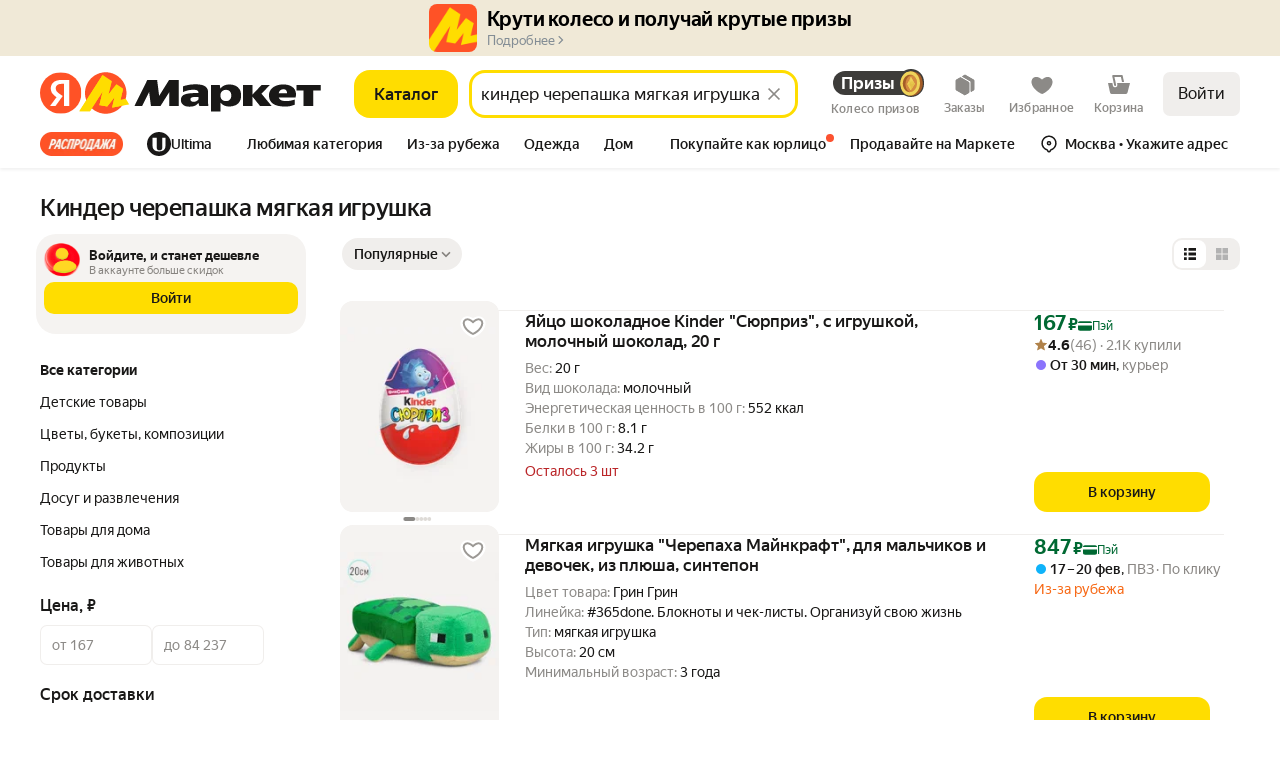

--- FILE ---
content_type: application/javascript; charset=utf-8
request_url: https://yastatic.net/s3/market-b2c-static-production/white-desktop/browser-light/browser-light.browser.core_marketfront_Footer.591702f.js
body_size: 18
content:
(window.webpackJsonp=window.webpackJsonp||[]).push([[548],{10551:(function(e,t,n){"use strict";var i=n(9854),o=n(4250),r=n.n(o);t.a=i.Widget.describe({name:"@marketfront/Footer",view:null,controller:r.a,directives:{static:!0},dependencies:{dynWidgets:{"@marketfront/DistributionFooterDesktop":(function(){return n.e(602).then(n.bind(null,6727))})}},meta:{team:"core"}})}),4250:(function(e,t){}),6209:(function(e,t,n){"use strict";n.r(t);var i=n(10551);t.default=i.a})}]);

--- FILE ---
content_type: application/javascript; charset=utf-8
request_url: https://yastatic.net/s3/market-b2c-static-production/white-desktop/browser-light/browser-light.browser.wishlist_light_SearchBanner.974397d.js
body_size: 4675
content:
(window.webpackJsonp=window.webpackJsonp||[]).push([[1100],{10015:(function(t,e,n){"use strict";n.r(e);var r,a=n(9854),i=n(2273),o=n.n(i),c=n(1540),O=n.n(c),u=n(1536),_=n(2740),P=n(9582),d=n(1943),s=n(6798),A=n.n(s),T=(function(t){var e=t.agitationType,n=t.invisible,r=t.withPromoBanner,a=void 0!==r&&r;return O.a.createElement("div",{className:Object(d.a)(A.a.avatar,a?A.a.appPromo:A.a[e],n&&A.a.invisible)})}),l=n(3199),f=n(3220),b=n(10051),R=n(2231),I=n(6799),E=n.n(I),p=(function(t){var e=t.icon,n=t.title,r=t.description,a=t.buttonText,i=t.buttonHref;return O.a.createElement("div",{className:Object(d.a)(E.a.root,R.a,R.n)},O.a.createElement("div",{className:Object(d.a)(E.a.container,R.a,R.w)},e,O.a.createElement("div",{className:Object(d.a)(E.a.description,R.a,R.n,R.h,R.q)},O.a.createElement(l.a,{className:E.a.title,weight:"bold",height:"loose"},n),O.a.createElement(f.a,{className:E.a.content,weight:"reg",height:"tight",color:"text-secondary"},r))),O.a.createElement(u.Zone,{name:"submitButton",mode:"baobab",withClickSensor:!0,withVisibilitySensor:!0},O.a.createElement(b.a,{className:E.a.goToAuthButton,href:i,type:"primary",size:"xs",variant:"text",text:a})))}),m=Object(a.connect)(o.a)((function(t){var e=t.buttonLink,n=t.agitationType;return n===P.b.LOGIN?O.a.createElement(u.Zone,{data:{__baobabExperimentalNode:!0},name:"loginAgitation",mode:"baobab",withVisibilitySensor:!0},O.a.createElement(p,{icon:O.a.createElement(T,{agitationType:n}),title:O.a.createElement(_.a,P.a[n].TITLE),description:O.a.createElement(_.a,P.a[n].DESCRIPTION),buttonText:O.a.createElement(_.a,P.a[n].BUTTON),buttonHref:e})):null})),N=n(6797),v=n.n(N),L=n(1527),M=n.n(L),y=n(1820),j=n(6800),g={widget:Object(y.handleActions)(((r={})[j.b]=(function(t){return M()({},t,{isScrolled:!0})}),r[j.a]=(function(t){return M()({},t,{isScrolled:!1})}),r)),collections:{}};e.default=a.Widget.describe({name:"@light/SearchBanner",controller:v.a,view:m,reducers:g,meta:{team:"wishlist",isCritical:!1}})}),10051:(function(t,e,n){"use strict";n.d(e,"a",(function(){return D}));var r=n(1527),a=n.n(r),i=n(1724),o=n.n(i),c=n(1540),O=n.n(c),u=n(2323),_=n(2327),P=n(2331),d=n(2333),s=n(2335),A=n(2337),T=n(2339),l=n(2341),f=n(2343),b=n(2329);n(2345);var R=Object(u.withBemMod)(Object(b.a)(),{type:"secondaryInverted"});n(2346);var I=Object(u.withBemMod)(Object(b.a)(),{type:"ghost"}),E=n(2347),p=n(2349),m=n(2351),N=n(2353),v=n(2355),L=n(2357),M=n(2359);n(2361);var y=Object(u.withBemMod)(Object(b.a)(),{ignorePaddings:!0}),j=n(2362),g=n(2364),F=n(2366),G=n(2378),h=Object(u.compose)(Object(u.composeU)(M.a),Object(u.composeU)(y),Object(u.composeU)(j.a),Object(u.composeU)(P.a,d.a),Object(u.composeU)(E.a,p.a,m.a,N.a,v.a,L.a),Object(u.composeU)(s.a,A.a,T.a,l.a,R,f.a,I),Object(u.composeU)(F.a,G.a,g.a))(_.a),x=["type","brand","size"],D=(function(t){var e=t.type,n=t.brand,r=t.size,i=o()(t,x);return O.a.createElement(h,a()({type:void 0===e?"primary":e,brand:void 0===n?"market":n,size:void 0===r?"m":r},i))})}),1947:(function(t,e,n){"use strict";n.d(e,"a",(function(){return i}));var r=n(1949),a=n(1948);function i(t){return Object(a.a)(t)||Object(r.a)(t)}}),1948:(function(t,e,n){"use strict";function r(t){return null===t}n.d(e,"a",(function(){return r}))}),1949:(function(t,e,n){"use strict";function r(t){return void 0===t}n.d(e,"a",(function(){return r}))}),2159:(function(t,e,n){"use strict";Object.defineProperty(e,"__esModule",{value:!0}),e.VIEW_PLATFORM_TYPE=e.WEB_PLATFORM_OPPOSITE_MAP=e.WEB_VIEW_PLATFORM_TYPE=e.WEB_VIEW=e.INTEGRATION_PLATFORM_TYPE=e.APP_CLIENT_PLATFORM_TYPE=e.APP_PLATFORM_GROUP_EDA_INTEGRATION=e.APP_PLATFORM_GROUP_LAVKA_INTEGRATION=e.APP_PLATFORM_GROUP_GO_INTEGRATION=e.APP_PLATFORM_GROUP_GO=e.APP_PLATFORM_INTEGRATION_ANDROID=e.APP_PLATFORM_INTEGRATION_IOS=e.APP_PLATFORM_GO_ANDROID=e.APP_PLATFORM_GO_IOS=e.APP_PLATFORM_GROUP_MOBILE=e.APP_PLATFORM_ANDROID=e.APP_PLATFORM_IOS=e.PLATFORM_GROUP_WEB=e.PLATFORM_TYPE_ANY=e.PLATFORM_TYPE=e.PROJECT_TYPE=void 0;var r=n(2160);Object.defineProperty(e,"PLATFORM_TYPE",{enumerable:!0,get:(function(){return r.PLATFORM_TYPE})}),Object.defineProperty(e,"PLATFORM_TYPE_ANY",{enumerable:!0,get:(function(){return r.PLATFORM_TYPE_ANY})}),Object.defineProperty(e,"PLATFORM_GROUP_WEB",{enumerable:!0,get:(function(){return r.PLATFORM_GROUP_WEB})}),Object.defineProperty(e,"WEB_VIEW",{enumerable:!0,get:(function(){return r.WEB_VIEW})}),Object.defineProperty(e,"WEB_VIEW_PLATFORM_TYPE",{enumerable:!0,get:(function(){return r.WEB_VIEW_PLATFORM_TYPE})}),Object.defineProperty(e,"WEB_PLATFORM_OPPOSITE_MAP",{enumerable:!0,get:(function(){return r.WEB_PLATFORM_OPPOSITE_MAP})});var a=n(2161);Object.defineProperty(e,"APP_PLATFORM_IOS",{enumerable:!0,get:(function(){return a.APP_PLATFORM_IOS})}),Object.defineProperty(e,"APP_PLATFORM_ANDROID",{enumerable:!0,get:(function(){return a.APP_PLATFORM_ANDROID})}),Object.defineProperty(e,"APP_PLATFORM_GROUP_MOBILE",{enumerable:!0,get:(function(){return a.APP_PLATFORM_GROUP_MOBILE})});var i=n(2162);Object.defineProperty(e,"APP_PLATFORM_GO_IOS",{enumerable:!0,get:(function(){return i.APP_PLATFORM_GO_IOS})}),Object.defineProperty(e,"APP_PLATFORM_GO_ANDROID",{enumerable:!0,get:(function(){return i.APP_PLATFORM_GO_ANDROID})}),Object.defineProperty(e,"APP_PLATFORM_INTEGRATION_IOS",{enumerable:!0,get:(function(){return i.APP_PLATFORM_INTEGRATION_IOS})}),Object.defineProperty(e,"APP_PLATFORM_INTEGRATION_ANDROID",{enumerable:!0,get:(function(){return i.APP_PLATFORM_INTEGRATION_ANDROID})}),Object.defineProperty(e,"APP_PLATFORM_GROUP_GO",{enumerable:!0,get:(function(){return i.APP_PLATFORM_GROUP_GO})}),Object.defineProperty(e,"APP_PLATFORM_GROUP_GO_INTEGRATION",{enumerable:!0,get:(function(){return i.APP_PLATFORM_GROUP_GO_INTEGRATION})}),Object.defineProperty(e,"APP_PLATFORM_GROUP_LAVKA_INTEGRATION",{enumerable:!0,get:(function(){return i.APP_PLATFORM_GROUP_LAVKA_INTEGRATION})}),Object.defineProperty(e,"APP_PLATFORM_GROUP_EDA_INTEGRATION",{enumerable:!0,get:(function(){return i.APP_PLATFORM_GROUP_EDA_INTEGRATION})}),Object.defineProperty(e,"INTEGRATION_PLATFORM_TYPE",{enumerable:!0,get:(function(){return i.INTEGRATION_PLATFORM_TYPE})});var o=n(2163);Object.defineProperty(e,"PROJECT_TYPE",{enumerable:!0,get:(function(){return o.PROJECT_TYPE})}),Object.defineProperty(e,"APP_CLIENT_PLATFORM_TYPE",{enumerable:!0,get:(function(){return o.APP_CLIENT_PLATFORM_TYPE})}),Object.defineProperty(e,"VIEW_PLATFORM_TYPE",{enumerable:!0,get:(function(){return o.VIEW_PLATFORM_TYPE})})}),2160:(function(t,e,n){"use strict";var r;Object.defineProperty(e,"__esModule",{value:!0}),e.WEB_PLATFORM_OPPOSITE_MAP=e.WEB_VIEW_PLATFORM_TYPE=e.WEB_VIEW=e.PLATFORM_GROUP_WEB=e.PLATFORM_TYPE_ANY=e.PLATFORM_TYPE=void 0,e.PLATFORM_TYPE={DESKTOP:"desktop",TOUCH:"touch",API:"api"},e.PLATFORM_TYPE_ANY="any",e.PLATFORM_GROUP_WEB="web",e.WEB_VIEW="web_view",e.WEB_VIEW_PLATFORM_TYPE={WEB_VIEW:e.WEB_VIEW},e.WEB_PLATFORM_OPPOSITE_MAP=((r={})[e.PLATFORM_TYPE.TOUCH]=e.PLATFORM_TYPE.DESKTOP,r[e.PLATFORM_TYPE.DESKTOP]=e.PLATFORM_TYPE.TOUCH,r)}),2161:(function(t,e,n){"use strict";Object.defineProperty(e,"__esModule",{value:!0}),e.APP_PLATFORM_GROUP_MOBILE=e.APP_PLATFORM_ANDROID=e.APP_PLATFORM_IOS=void 0,e.APP_PLATFORM_IOS="ios",e.APP_PLATFORM_ANDROID="android",e.APP_PLATFORM_GROUP_MOBILE="mobile"}),2162:(function(t,e,n){"use strict";Object.defineProperty(e,"__esModule",{value:!0}),e.INTEGRATION_PLATFORM_TYPE=e.MARKET_INTEGRATION_CLIENT=e.INTEGRATION_CLIENT_UNKNOWN=e.INTEGRATION_CLIENT_ANDROID=e.INTEGRATION_CLIENT_IOS=e.APP_PLATFORM_GROUP_EDA_INTEGRATION=e.APP_PLATFORM_GROUP_LAVKA_INTEGRATION=e.APP_PLATFORM_GROUP_GO_INTEGRATION=e.APP_PLATFORM_GROUP_GO=e.APP_PLATFORM_INTEGRATION_ANDROID=e.APP_PLATFORM_INTEGRATION_IOS=e.APP_PLATFORM_GO_ANDROID=e.APP_PLATFORM_GO_IOS=void 0,e.APP_PLATFORM_GO_IOS="go_ios",e.APP_PLATFORM_GO_ANDROID="go_android",e.APP_PLATFORM_INTEGRATION_IOS="integration_ios",e.APP_PLATFORM_INTEGRATION_ANDROID="integration_android",e.APP_PLATFORM_GROUP_GO="go",e.APP_PLATFORM_GROUP_GO_INTEGRATION="go",e.APP_PLATFORM_GROUP_LAVKA_INTEGRATION="lavka_integration",e.APP_PLATFORM_GROUP_EDA_INTEGRATION="eda_integration",e.INTEGRATION_CLIENT_IOS="ios",e.INTEGRATION_CLIENT_ANDROID="android",e.INTEGRATION_CLIENT_UNKNOWN="unknown",e.MARKET_INTEGRATION_CLIENT={IOS:e.INTEGRATION_CLIENT_IOS,ANDROID:e.INTEGRATION_CLIENT_ANDROID,UNKNOWN:e.INTEGRATION_CLIENT_UNKNOWN},e.INTEGRATION_PLATFORM_TYPE={INTEGRATION_IOS:e.APP_PLATFORM_INTEGRATION_IOS,INTEGRATION_ANDROID:e.APP_PLATFORM_INTEGRATION_ANDROID}}),2163:(function(t,e,n){"use strict";Object.defineProperty(e,"__esModule",{value:!0}),e.PlatformX=e.VIEW_PLATFORM_TYPE=e.APP_CLIENT_PLATFORM_TYPE=e.PROJECT_TYPE=void 0;var r,a=n(2160),i=n(2161),o=n(2162);e.PROJECT_TYPE={BUSINESS:"business",MARKET:"market",API:"api"},e.APP_CLIENT_PLATFORM_TYPE={IOS:i.APP_PLATFORM_IOS,ANDROID:i.APP_PLATFORM_ANDROID,GO:o.APP_PLATFORM_GROUP_GO,GO_IOS:o.APP_PLATFORM_GO_IOS,GO_ANDROID:o.APP_PLATFORM_GO_ANDROID},e.VIEW_PLATFORM_TYPE={DESKTOP:a.PLATFORM_TYPE.DESKTOP,TOUCH:a.PLATFORM_TYPE.TOUCH,MOBILE:i.APP_PLATFORM_GROUP_MOBILE},(r=e.PlatformX||(e.PlatformX={})).AppIOS="IOS",r.AppAndroid="ANDROID",r.WebDesktop="DESKTOP",r.WebTouch="TOUCH",r.IntLavkaIOS="YANDEX_LAVKA_IOS",r.IntLavkaAndroid="YANDEX_LAVKA_ANDROID",r.IntGoIOS="YANDEX_GO_IOS",r.IntGoAndroid="YANDEX_GO_ANDROID",r.IntEdaIOS="YANDEX_EDA_IOS",r.IntEdaAndroid="YANDEX_EDA_ANDROID",r.IntDeliveryClubIOS="DELIVERY_CLUB_IOS",r.IntDeliveryClubAndroid="DELIVERY_CLUB_ANDROID",r.IntTelegramIOS="TELEGRAM_IOS",r.IntTelegramAndroid="TELEGRAM_ANDROID",r.Unknown="UNKNOWN"}),2174:(function(t,e,n){"use strict";var r=n(2079),a=n.n(r),i=n(1562),o=n(1949),c=n(1947);function O(t,e){(null==e||e>t.length)&&(e=t.length);for(var n=0,r=Array(e);n<e;n++)r[n]=t[n];return r}e.a=a()((function(t,e,n){Object(i.invariant)(Array.isArray(e));for(var r,a=n,u=(function(t,e){var n="undefined"!=typeof Symbol&&t[Symbol.iterator]||t["@@iterator"];if(n)return(n=n.call(t)).next.bind(n);if(Array.isArray(t)||(n=(function(t,e){if(t){if("string"==typeof t)return O(t,e);var n=Object.prototype.toString.call(t).slice(8,-1);if("Object"===n&&t.constructor&&(n=t.constructor.name),"Map"===n||"Set"===n)return Array.from(t);if("Arguments"===n||/^(?:Ui|I)nt(?:8|16|32)(?:Clamped)?Array$/.test(n))return O(t,e)}})(t))){n&&(t=n);var r=0;return (function(){return r>=t.length?{done:!0}:{done:!1,value:t[r++]}})}throw TypeError("Invalid attempt to iterate non-iterable instance.\nIn order to be iterable, non-array objects must have a [Symbol.iterator]() method.")})(e);!(r=u()).done;){var _=r.value;if(Object(c.a)(a))return t;a=a[_]}return Object(o.a)(a)?t:a}))}),2231:(function(t,e,n){"use strict";n.d(e,"a",(function(){return r})),n.d(e,"p",(function(){return a})),n.d(e,"n",(function(){return i})),n.d(e,"w",(function(){return o})),n.d(e,"x",(function(){return c})),n.d(e,"q",(function(){return O})),n.d(e,"u",(function(){return u})),n.d(e,"r",(function(){return _})),n.d(e,"t",(function(){return P})),n.d(e,"s",(function(){return d})),n.d(e,"f",(function(){return s})),n.d(e,"h",(function(){return A})),n.d(e,"g",(function(){return T})),n.d(e,"i",(function(){return l})),n.d(e,"e",(function(){return f})),n.d(e,"j",(function(){return b})),n.d(e,"l",(function(){return R})),n.d(e,"k",(function(){return I})),n.d(e,"m",(function(){return E})),n.d(e,"b",(function(){return p})),n.d(e,"d",(function(){return m})),n.d(e,"c",(function(){return N})),n.d(e,"z",(function(){return v})),n.d(e,"v",(function(){return L})),n.d(e,"y",(function(){return M})),n.d(e,"o",(function(){return y})),n(2232);var r="ds-flex",a="ds-flex_inl",i="ds-flex_col",o="ds-flex_row",c="ds-flex_row_rv",O="ds-flex_jc_c",u="ds-flex_jc_s",_="ds-flex_jc_e",P="ds-flex_jc_sb",d="ds-flex_jc_sa",s="ds-flex_ai_c",A="ds-flex_ai_s",T="ds-flex_ai_e",l="ds-flex_ai_str",f="ds-flex_ai_b",b="ds-flex_as_c",R="ds-flex_as_s",I="ds-flex_as_e",E="ds-flex_as_str",p="ds-flex_ac_c",m="ds-flex_ac_s",N="ds-flex_ac_e",v="ds-flex_wr",L="ds-flex_nwr",M="ds-flex_shr_0",y="ds-flex_gr_1"}),2232:(function(t,e,n){}),2261:(function(t,e,n){"use strict";n.d(e,"a",(function(){return r}));var r=Object(n(2262).withNaming)({n:"ds-",e:"__",m:"_"})}),2327:(function(t,e,n){"use strict";n.d(e,"a",(function(){return u}));var r=n(1527),a=n.n(r),i=n(1540),o=n.n(i),c=n(2328),O=n(2329);n(2330);var u=(function(t){var e=t.id,n=t.loading,r=t.children,i=t.href,u=t.tag,_=void 0===u?i?"a":"button":u,P=t.className,d=t.forwardedRef,s=Object(c.a)(a()({},t,{tag:_})).buttonProps;return o.a.createElement(_,a()({},s,{id:e,className:Object(O.a)({loading:n},[P]),disabled:s.disabled||n,ref:d}),r)})}),2328:(function(t,e,n){"use strict";n.d(e,"a",(function(){return r}));var r=(function(t){var e=t.tag,n=t.htmlType,r=t.disabled,a=t.href,i=t.target,o=t.rel,c=t.popovertarget,O=t.popovertargetaction,u=t.onClick,_=t.form,P=t.role,d={"aria-label":t["aria-label"],"aria-hidden":t["aria-hidden"],"aria-haspopup":t["aria-haspopup"],"aria-expanded":t["aria-expanded"],"aria-controls":t["aria-controls"],"aria-pressed":t["aria-pressed"],"aria-selected":t["aria-selected"],"data-auto":t["data-auto"],"data-daemon":t["data-daemon"],"data-link-processing-exclusion":t["data-link-processing-exclusion"],"data-allow-cross-domain-tld":t["data-allow-cross-domain-tld"],popovertarget:c,popovertargetaction:O,onClick:u,ref:t.forwardedRef};return"button"===e?(d.type=void 0===n?"button":n,d.disabled=r,d.form=_):(d.role=void 0===P?"button":P,d.tabIndex=r?void 0:0,d.href="a"===e&&r?void 0:a,d.target="a"===e?i:void 0,d["aria-disabled"]=r,d.rel="a"===e?o:void 0,d.disabled=r),{buttonProps:d}})}),2329:(function(t,e,n){"use strict";n.d(e,"a",(function(){return a})),n.d(e,"b",(function(){return i}));var r=n(2261),a=Object(r.a)("button");Object(r.a)("button","caption");var i=Object(r.a)("button","icon")}),2330:(function(t,e,n){}),2331:(function(t,e,n){"use strict";n.d(e,"a",(function(){return i}));var r=n(2323),a=n(2329);n(2332);var i=Object(r.withBemMod)(Object(a.a)(),{brand:"market"})}),2332:(function(t,e,n){}),2333:(function(t,e,n){"use strict";n.d(e,"a",(function(){return i}));var r=n(2323),a=n(2329);n(2334);var i=Object(r.withBemMod)(Object(a.a)(),{brand:"ultima"})}),2334:(function(t,e,n){}),2335:(function(t,e,n){"use strict";n.d(e,"a",(function(){return i}));var r=n(2323),a=n(2329);n(2336);var i=Object(r.withBemMod)(Object(a.a)(),{type:"primary"})}),2336:(function(t,e,n){}),2337:(function(t,e,n){"use strict";n.d(e,"a",(function(){return i}));var r=n(2323),a=n(2329);n(2338);var i=Object(r.withBemMod)(Object(a.a)(),{type:"secondary"})}),2338:(function(t,e,n){}),2339:(function(t,e,n){"use strict";n.d(e,"a",(function(){return i}));var r=n(2323),a=n(2329);n(2340);var i=Object(r.withBemMod)(Object(a.a)(),{type:"outline"})}),2340:(function(t,e,n){}),2341:(function(t,e,n){"use strict";n.d(e,"a",(function(){return i}));var r=n(2323),a=n(2329);n(2342);var i=Object(r.withBemMod)(Object(a.a)(),{type:"floating"})}),2342:(function(t,e,n){}),2343:(function(t,e,n){"use strict";n.d(e,"a",(function(){return i}));var r=n(2323),a=n(2329);n(2344);var i=Object(r.withBemMod)(Object(a.a)(),{type:"floatingStatic"})}),2344:(function(t,e,n){}),2345:(function(t,e,n){}),2346:(function(t,e,n){}),2347:(function(t,e,n){"use strict";n.d(e,"a",(function(){return i}));var r=n(2323),a=n(2329);n(2348);var i=Object(r.withBemMod)(Object(a.a)(),{size:"l"})}),2348:(function(t,e,n){}),2349:(function(t,e,n){"use strict";n.d(e,"a",(function(){return i}));var r=n(2323),a=n(2329);n(2350);var i=Object(r.withBemMod)(Object(a.a)(),{size:"m"})}),2350:(function(t,e,n){}),2351:(function(t,e,n){"use strict";n.d(e,"a",(function(){return i}));var r=n(2323),a=n(2329);n(2352);var i=Object(r.withBemMod)(Object(a.a)(),{size:"s"})}),2352:(function(t,e,n){}),2353:(function(t,e,n){"use strict";n.d(e,"a",(function(){return i}));var r=n(2323),a=n(2329);n(2354);var i=Object(r.withBemMod)(Object(a.a)(),{size:"xs"})}),2354:(function(t,e,n){}),2355:(function(t,e,n){"use strict";n.d(e,"a",(function(){return i}));var r=n(2323),a=n(2329);n(2356);var i=Object(r.withBemMod)(Object(a.a)(),{size:"xxs"})}),2356:(function(t,e,n){}),2357:(function(t,e,n){"use strict";n.d(e,"a",(function(){return i}));var r=n(2323),a=n(2329);n(2358);var i=Object(r.withBemMod)(Object(a.a)(),{size:"xxxs"})}),2358:(function(t,e,n){}),2359:(function(t,e,n){"use strict";n.d(e,"a",(function(){return i}));var r=n(2323),a=n(2329);n(2360);var i=Object(r.withBemMod)(Object(a.a)(),{block:!0})}),2360:(function(t,e,n){}),2361:(function(t,e,n){}),2362:(function(t,e,n){"use strict";n.d(e,"a",(function(){return i}));var r=n(2323),a=n(2329);n(2363);var i=Object(r.withBemMod)(Object(a.a)(),{rounded:!0})}),2363:(function(t,e,n){}),2364:(function(t,e,n){"use strict";n.d(e,"a",(function(){return _}));var r=n(1724),a=n.n(r),i=n(1540),o=n.n(i),c=n(2323),O=n(2329);n(2365);var u=["icon"],_=Object(c.withBemMod)(Object(O.a)(),{variant:"icon"},(function(t){return (function(e){var n=e.icon,r=a()(e,u);return o.a.createElement(t,r,n)})}))}),2365:(function(t,e,n){}),2366:(function(t,e,n){"use strict";n.d(e,"a",(function(){return b}));var r=n(1527),a=n.n(r),i=n(1724),o=n.n(i),c=n(1540),O=n.n(c),u=n(2323),_=n(2329),P=n(2367),d=n(2370),s=n(2372),A=n(2374),T=n(2376);n(2377);var l=["size","text","caption","brand","type","disabled","loading"],f=Object(u.compose)(Object(u.composeU)(d.a,s.a,A.a))(P.a),b=Object(u.withBemMod)(Object(_.a)(),{variant:"text"},(function(t){return (function(e){var n=e.size,r=void 0===n?"m":n,i=e.text,c=e.caption,u=e.brand,_=void 0===u?"market":u,P=e.type,d=void 0===P?"primary":P,s=e.disabled,A=e.loading,b=o()(e,l);return O.a.createElement(t,a()({size:r,type:d,disabled:s||A},b),O.a.createElement(f,a()({},T.e[r],c?{lineClamp:"1"}:{},{color:Object(T.d)({brand:_,type:d,disabled:s||A})}),i),c&&!T.b.some((function(t){return t===r}))&&O.a.createElement(f,a()({},T.a[r],{color:Object(T.c)({brand:_,type:d,disabled:s||A})}),c))})}))}),2367:(function(t,e,n){"use strict";n.d(e,"a",(function(){return P}));var r=n(1527),a=n.n(r),i=n(1724),o=n.n(i),c=n(1540),O=n.n(c),u=n(2368);n(2369);var _=["children","typography","as","tag","height","weight","color","className","align","lineClamp","decoration","transform","withHyphens","breakSpace","proportional","forwardedRef","noWrap"],P=(function(t){var e=t.children,n=t.typography,r=void 0===n?"text":n,i=t.as,c=t.tag,P=t.height,d=void 0===P?"tight":P,s=t.weight,A=void 0===s?"med":s,T=t.color,l=t.className,f=t.align,b=t.lineClamp,R=t.decoration,I=t.transform,E=t.withHyphens,p=t.breakSpace,m=t.proportional,N=t.forwardedRef,v=t.noWrap,L=o()(t,_),M=i||(void 0===c?"span":c);return O.a.createElement(M,a()({},L,{className:Object(u.a)({lineClamp:b,align:f,decoration:R,weight:A,color:T,withHyphens:void 0!==E&&E,breakSpace:void 0!==p&&p,proportional:void 0!==m&&m,transform:I,noWrap:v},[l,Object(u.a)()+"_"+r+"_"+d,Object(u.a)()+"_"+r+"_"+A,b?Object(u.a)()+"_lineClamp":void 0]),ref:void 0===N?null:N}),e)})}),2368:(function(t,e,n){"use strict";n.d(e,"a",(function(){return r}));var r=Object(n(2261).a)("text")}),2369:(function(t,e,n){}),2370:(function(t,e,n){"use strict";n.d(e,"a",(function(){return i}));var r=n(2323),a=n(2368);n(2371);var i=Object(r.withBemMod)(Object(a.a)(),{typography:"text"})}),2371:(function(t,e,n){}),2372:(function(t,e,n){"use strict";n.d(e,"a",(function(){return i}));var r=n(2323),a=n(2368);n(2373);var i=Object(r.withBemMod)(Object(a.a)(),{typography:"lead-text"})}),2373:(function(t,e,n){}),2374:(function(t,e,n){"use strict";n.d(e,"a",(function(){return i}));var r=n(2323),a=n(2368);n(2375);var i=Object(r.withBemMod)(Object(a.a)(),{typography:"small-text-1"})}),2375:(function(t,e,n){}),2376:(function(t,e,n){"use strict";n.d(e,"e",(function(){return c})),n.d(e,"a",(function(){return O})),n.d(e,"d",(function(){return u})),n.d(e,"c",(function(){return _})),n.d(e,"b",(function(){return P}));var r=n(1527),a=n.n(r),i={typography:"lead-text",height:"tight",weight:"med",align:"center"},o={typography:"text",height:"tight",weight:"reg",lineClamp:"1",align:"center"},c={l:a()({},i,{lineClamp:"2"}),m:a()({},i,{lineClamp:"2"}),s:a()({},i,{typography:"text",lineClamp:"2"}),xs:a()({},i,{typography:"text",lineClamp:"1"}),xxs:a()({},i,{typography:"small-text-1",lineClamp:"1"}),xxxs:a()({},i,{typography:"small-text-1",lineClamp:"1"})},O={l:o,m:o,s:a()({},o,{typography:"small-text-1"})},u=(function(t){var e=t.type,n=t.brand,r=t.disabled,a=t.loading;return"secondaryInverted"===e?r||a?"text-invert-tertiary-static":"text-invert-primary-static":"ultima"===n?r||a?"text-invert-secondary":"text-invert-primary":"primary"===e||"floatingStatic"===e?"text-primary-static":r||a?"text-secondary":"text-primary"}),_=(function(t){var e=t.type,n=t.brand,r=t.disabled,a=t.loading;return"secondaryInverted"===e?"text-invert-tertiary-static":"ultima"===n?r||a?"text-invert-primary-disabled":"text-invert-secondary":"primary"===e||"floatingStatic"===e?"text-secondary-static":r||a?"text-primary-disabled":"text-secondary"}),P=["xs","xxs","xxxs"]}),2377:(function(t,e,n){}),2378:(function(t,e,n){"use strict";n.d(e,"a",(function(){return b}));var r=n(1527),a=n.n(r),i=n(1724),o=n.n(i),c=n(1540),O=n.n(c),u=n(2323),_=n(2329),P=n(2367),d=n(2370),s=n(2372),A=n(2374),T=n(2376);n(2379);var l=["size","text","icon","iconPosition","brand","type","className","disabled"],f=Object(u.compose)(Object(u.composeU)(d.a,s.a,A.a))(P.a),b=Object(u.withBemMod)(Object(_.a)(),{variant:"textIcon"},(function(t){return (function(e){var n=e.size,r=e.text,i=e.icon,c=e.iconPosition,u=void 0===c?"left":c,P=e.brand,d=e.type,s=e.className,A=e.disabled,b=o()(e,l);return O.a.createElement(t,a()({iconPosition:u,disabled:A},b,{className:Object(_.a)({iconPosition:u},[s])}),"left"===u&&i&&O.a.createElement("div",{className:Object(_.b)()},i),O.a.createElement(f,a()({},T.e[void 0===n?"m":n],{lineClamp:"1",align:"left",color:Object(T.d)({brand:void 0===P?"market":P,type:void 0===d?"primary":d,disabled:A})}),r),"right"===u&&i&&O.a.createElement("div",{className:Object(_.b)()},i))})}))}),2379:(function(t,e,n){}),2740:(function(t,e,n){"use strict";var r=n(1540),a=n.n(r),i=n(9605),o=n(1860),c=n(2290),O=n(2292);e.a=Object(o.compose)(Object(i.connect)((function(t,e){var n=t.collections;return{i18nValue:Object(O.b)(e.params)||"string"!=typeof e.fallback?Object(c.f)(n,e):Object(c.c)(n,e),preWrap:e.preWrap}})))((function(t){var e=t.i18nValue,n=t.preWrap;return a.a.createElement(a.a.Fragment,null,n?a.a.createElement("span",{style:{whiteSpace:"pre-wrap"}},e):e)}))}),3199:(function(t,e,n){"use strict";n.d(e,"a",(function(){return A}));var r=n(1527),a=n.n(r),i=n(1724),o=n.n(i),c=n(1540),O=n.n(c),u=n(2323),_=n(2367),P=n(2370),d=["children"],s=Object(u.compose)(P.a)(_.a),A=(function(t){var e=t.children,n=o()(t,d);return O.a.createElement(s,a()({},n,{typography:"text"}),e)})}),3220:(function(t,e,n){"use strict";n.d(e,"a",(function(){return A}));var r=n(1527),a=n.n(r),i=n(1724),o=n.n(i),c=n(1540),O=n.n(c),u=n(2323),_=n(2367),P=n(2374),d=["children"],s=Object(u.compose)(P.a)(_.a),A=(function(t){var e=t.children,n=o()(t,d);return O.a.createElement(s,a()({},n,{typography:"small-text-1"}),e)})}),6797:(function(t,e){}),6798:(function(t,e,n){t.exports={avatar:"_3bFRz",invisible:"_2o4vs",login:"_2J13T",appDistribution:"_3DbeR",appPromo:"_2o6fM"}}),6799:(function(t,e,n){t.exports={root:"_1_Gp6",container:"Xio8a",title:"_2dtgD",description:"_1Wb9N",content:"_3p1dv",goToAuthButton:"aK6Io"}}),6800:(function(t,e,n){"use strict";n.d(e,"c",(function(){return i})),n.d(e,"b",(function(){return o})),n.d(e,"a",(function(){return c})),n.d(e,"e",(function(){return u})),n.d(e,"d",(function(){return _}));var r,a=n(1820),i="@marketfront/SET_RETURN_SCROLL_BUTTON_VISIBLE",o="@marketfront/NOTIFY_RETURN_SCROLL_BUTTON_SHOWN",c="@marketfront/NOTIFY_RETURN_SCROLL_BUTTON_HIDDEN",O=Object(a.createActions)(((r={})[i]=(function(t){return Object(a.action)(t)}),r[o]=a.empty,r[c]=a.empty,r));O[i];var u=O[o],_=O[c]})}]);

--- FILE ---
content_type: application/javascript; charset=utf-8
request_url: https://yastatic.net/s3/market-b2c-static-production/white-desktop/browser-light/browser-light.browser.vendors~search_marketfront_HighRelevanceNotification.4993f8f.js
body_size: 2179
content:
(window.webpackJsonp=window.webpackJsonp||[]).push([[987,956,986],{10586:(function(n,r,t){"use strict";t.d(r,"a",(function(){return f}));var e=t(1823),o=t.n(e),u=t(2900),i=t(2899),c=(function(n){return null===n});function f(n,r,t){void 0===r&&(r=i.a),o()(Object(u.a)(r)||c(r),"Expected payloadCreator to be a function, undefined or null");var e=c(r)||r===i.a?i.a:(function(n){for(var t=arguments.length,e=Array(t>1?t-1:0),o=1;o<t;o++)e[o-1]=arguments[o];return n instanceof Error?n:r.apply(void 0,[n].concat(e))}),f=Object(u.a)(t),a=n.toString(),p=(function(){var r=e.apply(void 0,arguments),o={type:n};return r instanceof Error&&(o.error=!0),void 0!==r&&(o.payload=r),f&&(o.meta=t.apply(void 0,arguments)),o});return p.toString=(function(){return a}),p}}),2429:(function(n,r){n.exports=(function(n){for(var r=-1,t=null==n?0:n.length,e=0,o=[];++r<t;){var u=n[r];u&&(o[e++]=u)}return o})}),2683:(function(n,r,t){var e=t(2684),o=t(2129),u=t(2084),i=t(2685),c=t(1903);n.exports=(function(n,r,t){var f=c(n)?e:i,a=arguments.length<3;return f(n,u(r,4),t,a,o)})}),2684:(function(n,r){n.exports=(function(n,r,t,e){var o=-1,u=null==n?0:n.length;for(e&&u&&(t=n[++o]);++o<u;)t=r(t,n[o],o,n);return t})}),2685:(function(n,r){n.exports=(function(n,r,t,e,o){return o(n,(function(n,o,u){t=e?(e=!1,n):r(t,n,o,u)})),t})}),2687:(function(n,r,t){var e=t(2123),o=t(2688),u=t(2692),i=t(2693),c=u((function(n,r){if(null==n)return[];var t=r.length;return t>1&&i(n,r[0],r[1])?r=[]:t>2&&i(r[0],r[1],r[2])&&(r=[r[0]]),o(n,e(r,1),[])}));n.exports=c}),2688:(function(n,r,t){var e=t(2112),o=t(2104),u=t(2084),i=t(2128),c=t(2689),f=t(1911),a=t(2690),p=t(1961),s=t(1903);n.exports=(function(n,r,t){r=r.length?e(r,(function(n){return s(n)?(function(r){return o(r,1===n.length?n[0]:n)}):n})):[p];var l=-1;return r=e(r,f(u)),c(i(n,(function(n,t,o){return{criteria:e(r,(function(r){return r(n)})),index:++l,value:n}})),(function(n,r){return a(n,r,t)}))})}),2689:(function(n,r){n.exports=(function(n,r){var t=n.length;for(n.sort(r);t--;)n[t]=n[t].value;return n})}),2690:(function(n,r,t){var e=t(2691);n.exports=(function(n,r,t){for(var o=-1,u=n.criteria,i=r.criteria,c=u.length,f=t.length;++o<c;){var a=e(u[o],i[o]);if(a){if(o>=f)return a;return a*("desc"==t[o]?-1:1)}}return n.index-r.index})}),2691:(function(n,r,t){var e=t(2011);n.exports=(function(n,r){if(n!==r){var t=void 0!==n,o=null===n,u=n==n,i=e(n),c=void 0!==r,f=null===r,a=r==r,p=e(r);if(!f&&!p&&!i&&n>r||i&&c&&a&&!f&&!p||o&&c&&a||!t&&a||!u)return 1;if(!o&&!i&&!p&&n<r||p&&t&&u&&!o&&!i||f&&t&&u||!c&&u||!a)return -1}return 0})}),2692:(function(n,r,t){var e=t(1961),o=t(2125),u=t(1989);n.exports=(function(n,r){return u(o(n,r,e),n+"")})}),2693:(function(n,r,t){var e=t(2016),o=t(1904),u=t(2002),i=t(1891);n.exports=(function(n,r,t){if(!i(t))return!1;var c=typeof r;return("number"==c?!!(o(t)&&u(r,t.length)):"string"==c&&r in t)&&e(t[r],n)})}),2714:(function(n,r,t){var e=t(1903);n.exports=(function(){if(!arguments.length)return[];var n=arguments[0];return e(n)?n:[n]})}),2753:(function(n,r,t){var e=t(2754),o=t(2017);n.exports=(function(n){return null==n?[]:e(n,o(n))})}),2754:(function(n,r,t){var e=t(2112);n.exports=(function(n,r){return e(r,(function(r){return n[r]}))})}),2761:(function(n,r,t){var e=t(1953)("flow",t(2762));e.placeholder=t(1956),n.exports=e}),2762:(function(n,r,t){var e=t(2763)();n.exports=e}),2813:(function(n,r,t){var e=t(1953)("has",t(2814));e.placeholder=t(1956),n.exports=e}),2814:(function(n,r,t){var e=t(2815),o=t(2116);n.exports=(function(n,r){return null!=n&&o(n,r,e)})}),2815:(function(n,r){var t=Object.prototype.hasOwnProperty;n.exports=(function(n,r){return null!=n&&t.call(n,r)})}),2817:(function(n,r,t){var e=t(2093),o=t(2084),u=t(2818),i=t(1903),c=t(2693);n.exports=(function(n,r,t){var f=i(n)?e:u;return t&&c(n,r,t)&&(r=void 0),f(n,o(r,3))})}),2818:(function(n,r,t){var e=t(2129);n.exports=(function(n,r){var t;return e(n,(function(n,e,o){return!(t=r(n,e,o))})),!!t})}),2933:(function(n,r,t){var e=t(1996),o=t(1904),u=t(2934),i=t(2006),c=t(2753),f=Math.max;n.exports=(function(n,r,t,a){n=o(n)?n:c(n),t=t&&!a?i(t):0;var p=n.length;return t<0&&(t=f(p+t,0)),u(n)?t<=p&&n.indexOf(r,t)>-1:!!p&&e(n,r,t)>-1})}),2934:(function(n,r,t){var e=t(1885),o=t(1903),u=t(1902);n.exports=(function(n){return"string"==typeof n||!o(n)&&u(n)&&"[object String]"==e(n)})}),3185:(function(n,r,t){"use strict";t.d(r,"a",(function(){return u}));var e=t(1680),o=t(1712);function u(n){return (function(r){return r.lift(new i(n))})}var i=(function(){function n(n){this.notifier=n}return n.prototype.call=(function(n,r){var t=new c(n),e=Object(o.c)(this.notifier,new o.a(t));return e&&!t.seenValue?(t.add(e),r.subscribe(t)):t}),n})(),c=(function(n){function r(r){var t=n.call(this,r)||this;return t.seenValue=!1,t}return e.a(r,n),r.prototype.notifyNext=(function(){this.seenValue=!0,this.complete()}),r.prototype.notifyComplete=(function(){}),r})(o.b)}),3250:(function(n,r,t){var e=t(3251);n.exports=(function(n){return n&&n.length?e(n):[]})}),3251:(function(n,r,t){var e=t(2090),o=t(1995),u=t(3252),i=t(2094),c=t(3253),f=t(2097);n.exports=(function(n,r,t){var a=-1,p=o,s=n.length,l=!0,v=[],d=v;if(t)l=!1,p=u;else if(s>=200){var h=r?null:c(n);if(h)return f(h);l=!1,p=i,d=new e}else d=r?[]:v;n:for(;++a<s;){var x=n[a],y=r?r(x):x;if(x=t||0!==x?x:0,l&&y==y){for(var g=d.length;g--;)if(d[g]===y)continue n;r&&d.push(y),v.push(x)}else p(d,y,t)||(d!==v&&d.push(y),v.push(x))}return v})}),3252:(function(n,r){n.exports=(function(n,r,t){for(var e=-1,o=null==n?0:n.length;++e<o;)if(t(r,n[e]))return!0;return!1})}),3253:(function(n,r,t){var e=t(1898),o=t(1977),u=t(2097),i=e&&1/u(new e([,-0]))[1]==1/0?(function(n){return new e(n)}):o;n.exports=i}),3305:(function(n,r,t){var e=t(1953)("getOr",t(2103));e.placeholder=t(1956),n.exports=e}),3306:(function(n,r,t){var e=t(1953)("flatten",t(2122),t(2141));e.placeholder=t(1956),n.exports=e}),3307:(function(n,r,t){var e=t(1953)("includes",t(2933));e.placeholder=t(1956),n.exports=e}),3308:(function(n,r,t){n.exports=t(1956)}),3317:(function(n,r,t){"use strict";r.decode=r.parse=t(3318),r.encode=r.stringify=t(3319)}),3318:(function(n,r,t){"use strict";n.exports=(function(n,r,t,o){r=r||"&",t=t||"=";var u={};if("string"!=typeof n||0===n.length)return u;var i=/\+/g;n=n.split(r);var c=1e3;o&&"number"==typeof o.maxKeys&&(c=o.maxKeys);var f=n.length;c>0&&f>c&&(f=c);for(var a=0;a<f;++a){var p,s,l,v,d=n[a].replace(i,"%20"),h=d.indexOf(t);(h>=0?(p=d.substr(0,h),s=d.substr(h+1)):(p=d,s=""),l=decodeURIComponent(p),v=decodeURIComponent(s),Object.prototype.hasOwnProperty.call(u,l))?e(u[l])?u[l].push(v):u[l]=[u[l],v]:u[l]=v}return u});var e=Array.isArray||(function(n){return"[object Array]"===Object.prototype.toString.call(n)})}),3319:(function(n,r,t){"use strict";var e=(function(n){switch(typeof n){case"string":return n;case"boolean":return n?"true":"false";case"number":return isFinite(n)?n:"";default:return""}});n.exports=(function(n,r,t,c){return(r=r||"&",t=t||"=",null===n&&(n=void 0),"object"==typeof n)?u(i(n),(function(i){var c=encodeURIComponent(e(i))+t;return o(n[i])?u(n[i],(function(n){return c+encodeURIComponent(e(n))})).join(r):c+encodeURIComponent(e(n[i]))})).join(r):c?encodeURIComponent(e(c))+t+encodeURIComponent(e(n)):""});var o=Array.isArray||(function(n){return"[object Array]"===Object.prototype.toString.call(n)});function u(n,r){if(n.map)return n.map(r);for(var t=[],e=0;e<n.length;e++)t.push(r(n[e],e));return t}var i=Object.keys||(function(n){var r=[];for(var t in n)Object.prototype.hasOwnProperty.call(n,t)&&r.push(t);return r})})}]);